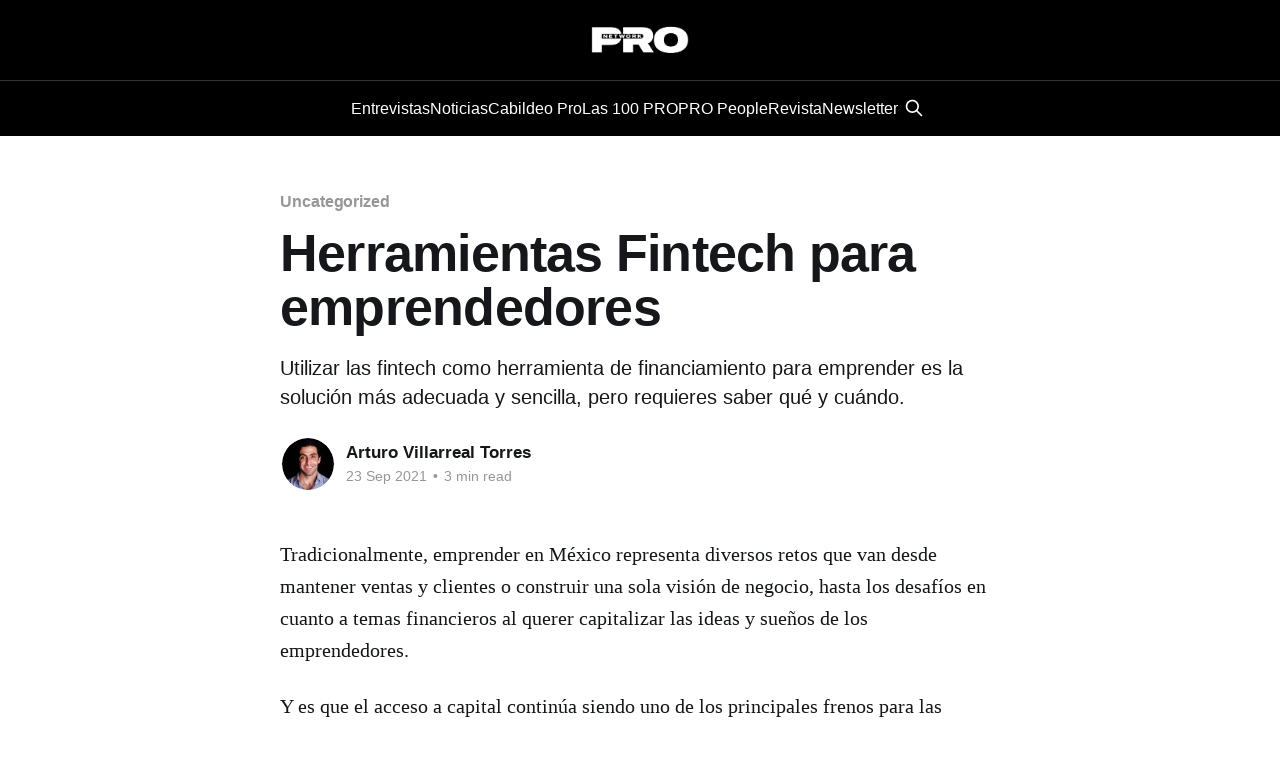

--- FILE ---
content_type: text/html; charset=utf-8
request_url: https://www.pronetwork.mx/herramientas-fintech-para-emprendedores/
body_size: 8053
content:
<!DOCTYPE html>
<html lang="en">
<head>

    <title>Herramientas Fintech para emprendedores</title>
    <meta charset="utf-8" />
    <meta http-equiv="X-UA-Compatible" content="IE=edge" />
    <meta name="HandheldFriendly" content="True" />
    <meta name="viewport" content="width=device-width, initial-scale=1.0" />
    
    <link rel="preload" as="style" href="https://www.pronetwork.mx/assets/built/screen.css?v=751aafa6cd" />
    <link rel="preload" as="script" href="https://www.pronetwork.mx/assets/built/casper.js?v=751aafa6cd" />

    <link rel="stylesheet" type="text/css" href="https://www.pronetwork.mx/assets/built/screen.css?v=751aafa6cd" />

    <meta name="description" content="Utilizar las fintech como herramienta de financiamiento para emprender es la solución más adecuada y sencilla, pero requieres saber qué y cuándo.">
    <link rel="icon" href="https://www.pronetwork.mx/content/images/size/w256h256/2025/04/PRO-NETWORK_LOGOTIPO-Y-VERSIONES_transparente-3-4.png" type="image/png">
    <link rel="canonical" href="https://www.pronetwork.mx/herramientas-fintech-para-emprendedores/">
    <meta name="referrer" content="no-referrer-when-downgrade">
    
    <meta property="og:site_name" content="PRO Network">
    <meta property="og:type" content="article">
    <meta property="og:title" content="Herramientas Fintech para emprendedores">
    <meta property="og:description" content="Utilizar las fintech como herramienta de financiamiento para emprender es la solución más adecuada y sencilla, pero requieres saber qué y cuándo.">
    <meta property="og:url" content="https://www.pronetwork.mx/herramientas-fintech-para-emprendedores/">
    <meta property="article:published_time" content="2021-09-23T13:00:00.000Z">
    <meta property="article:modified_time" content="2021-09-23T13:00:00.000Z">
    <meta property="article:tag" content="Uncategorized">
    <meta property="article:tag" content="financiamiento">
    <meta property="article:tag" content="FINTECH">
    <meta property="article:tag" content="herramientas">
    
    <meta property="article:publisher" content="https://www.facebook.com/pronetworkmx">
    <meta name="twitter:card" content="summary">
    <meta name="twitter:title" content="Herramientas Fintech para emprendedores">
    <meta name="twitter:description" content="Utilizar las fintech como herramienta de financiamiento para emprender es la solución más adecuada y sencilla, pero requieres saber qué y cuándo.">
    <meta name="twitter:url" content="https://www.pronetwork.mx/herramientas-fintech-para-emprendedores/">
    <meta name="twitter:label1" content="Written by">
    <meta name="twitter:data1" content="Arturo Villarreal Torres">
    <meta name="twitter:label2" content="Filed under">
    <meta name="twitter:data2" content="Uncategorized, financiamiento, FINTECH, herramientas">
    <meta name="twitter:site" content="@pronetworkmx">
    
    <script type="application/ld+json">
{
    "@context": "https://schema.org",
    "@type": "Article",
    "publisher": {
        "@type": "Organization",
        "name": "PRO Network",
        "url": "https://www.pronetwork.mx/",
        "logo": {
            "@type": "ImageObject",
            "url": "https://www.pronetwork.mx/content/images/2025/11/Sin-t--tulo--98-.png"
        }
    },
    "author": {
        "@type": "Person",
        "name": "Arturo Villarreal Torres",
        "image": {
            "@type": "ImageObject",
            "url": "https://www.gravatar.com/avatar/e0b849ffa1e8aba8684039dc164d05e4?s=250&r=x&d=mp",
            "width": 250,
            "height": 250
        },
        "url": "https://www.pronetwork.mx/author/arturo/",
        "sameAs": []
    },
    "headline": "Herramientas Fintech para emprendedores",
    "url": "https://www.pronetwork.mx/herramientas-fintech-para-emprendedores/",
    "datePublished": "2021-09-23T13:00:00.000Z",
    "dateModified": "2021-09-23T13:00:00.000Z",
    "keywords": "Uncategorized, financiamiento, FINTECH, herramientas",
    "description": "Utilizar las fintech como herramienta de financiamiento para emprender es la solución más adecuada y sencilla, pero requieres saber qué y cuándo.",
    "mainEntityOfPage": "https://www.pronetwork.mx/herramientas-fintech-para-emprendedores/"
}
    </script>

    <meta name="generator" content="Ghost 6.16">
    <link rel="alternate" type="application/rss+xml" title="PRO Network" href="https://www.pronetwork.mx/rss/">
    
    <script defer src="https://cdn.jsdelivr.net/ghost/sodo-search@~1.8/umd/sodo-search.min.js" data-key="af60218e649d8013ddb944dc81" data-styles="https://cdn.jsdelivr.net/ghost/sodo-search@~1.8/umd/main.css" data-sodo-search="https://pro-network.ghost.io/" data-locale="en" crossorigin="anonymous"></script>
    
    <link href="https://www.pronetwork.mx/webmentions/receive/" rel="webmention">
    <script defer src="/public/cards.min.js?v=751aafa6cd"></script>
    <link rel="stylesheet" type="text/css" href="/public/cards.min.css?v=751aafa6cd">
    <script defer src="/public/ghost-stats.min.js?v=751aafa6cd" data-stringify-payload="false" data-datasource="analytics_events" data-storage="localStorage" data-host="https://www.pronetwork.mx/.ghost/analytics/api/v1/page_hit"  tb_site_uuid="17182439-e0d2-4dbc-a303-742b32b94d30" tb_post_uuid="aca6dba5-3391-4532-bdfa-a155dcbc98b7" tb_post_type="post" tb_member_uuid="undefined" tb_member_status="undefined"></script><style>:root {--ghost-accent-color: #000000;}</style>
    <!-- Google tag (gtag.js) -->
<script async src="https://www.googletagmanager.com/gtag/js?id=G-S4JRPL9H7B"></script>
<script>
  window.dataLayer = window.dataLayer || [];
  function gtag(){dataLayer.push(arguments);}
  gtag('js', new Date());

  gtag('config', 'G-S4JRPL9H7B');
</script>

<link rel="stylesheet" href="https://cdnjs.cloudflare.com/ajax/libs/font-awesome/6.5.2/css/brands.min.css" integrity="sha512-DJLNx+VLY4aEiEQFjiawXaiceujj5GA7lIY8CHCIGQCBPfsEG0nGz1edb4Jvw1LR7q031zS5PpPqFuPA8ihlRA==" crossorigin="anonymous" referrerpolicy="no-referrer" />

<style>
    :where(.nav, .gh-head-menu) .nav-instagram a,
    :where(.nav, .gh-head-menu) .nav-youtube a,
    :where(.nav, .gh-head-menu) .nav-linkedin a,
    :where(.nav, .gh-head-menu) .nav-tiktok a {
        font-size: 0 !important;
    }

    :where(.nav, .gh-head-menu) .nav-instagram a::before,
    :where(.nav, .gh-head-menu) .nav-youtube a::before,
    :where(.nav, .gh-head-menu) .nav-linkedin a::before,
    :where(.nav, .gh-head-menu) .nav-tiktok a::before {
        font-family: "Font Awesome 6 Brands";
        display: inline-block;
        font-size: 20px;
        font-style: normal;
        font-weight: normal;
        font-variant: normal;
        text-rendering: auto;
        -webkit-font-smoothing: antialiased;
    }

    :where(.nav, .gh-head-menu) .nav-instagram a::before {content: "\f16d"}
    :where(.nav, .gh-head-menu) .nav-youtube a::before {content: "\f167"}
    :where(.nav, .gh-head-menu) .nav-linkedin a::before {content: "\f08c"}
    :where(.nav, .gh-head-menu) .nav-tiktok a::before {content: "\e07b"}
</style>

<script async type="application/javascript"
        src="https://news.google.com/swg/js/v1/swg-basic.js"></script>
<script>
  (self.SWG_BASIC = self.SWG_BASIC || []).push( basicSubscriptions => {
    basicSubscriptions.init({
      type: "NewsArticle",
      isPartOfType: ["Product"],
      isPartOfProductId: "CAowqZmbCw:openaccess",
      clientOptions: { theme: "light", lang: "es" },
    });
  });
</script>

</head>
<body class="post-template tag-uncategorized-680133e6eb9572001b06a467 tag-hash-edmundo tag-financiamiento-680133e6eb9572001b06a46c tag-fintech-680133e6eb9572001b06a472 tag-herramientas tag-hash-migrated-1744909267325 tag-hash-wp-680133e6eb9572001b06a46a tag-hash-wp-post-680133e6eb9572001b06a46b tag-hash-import-2025-04-17-17-01 is-head-stacked has-cover">
<div class="viewport">

    <header id="gh-head" class="gh-head outer">
        <div class="gh-head-inner inner">
            <div class="gh-head-brand">
                <a class="gh-head-logo" href="https://www.pronetwork.mx">
                        <img src="https://www.pronetwork.mx/content/images/2025/11/Sin-t--tulo--98-.png" alt="PRO Network">
                </a>
                <button class="gh-search gh-icon-btn" aria-label="Search this site" data-ghost-search><svg xmlns="http://www.w3.org/2000/svg" fill="none" viewBox="0 0 24 24" stroke="currentColor" stroke-width="2" width="20" height="20"><path stroke-linecap="round" stroke-linejoin="round" d="M21 21l-6-6m2-5a7 7 0 11-14 0 7 7 0 0114 0z"></path></svg></button>
                <button class="gh-burger" aria-label="Main Menu"></button>
            </div>

            <nav class="gh-head-menu">
                <ul class="nav">
    <li class="nav-entrevistas"><a href="https://www.pronetwork.mx/tag/entrevistas/">Entrevistas</a></li>
    <li class="nav-noticias"><a href="https://www.pronetwork.mx/tag/noticias/">Noticias</a></li>
    <li class="nav-cabildeo-pro"><a href="https://www.pronetwork.mx/cabildeo-pro/">Cabildeo Pro</a></li>
    <li class="nav-las-100-pro"><a href="https://www.las100pro.com">Las 100 PRO</a></li>
    <li class="nav-pro-people"><a href="https://www.propeoplewellbeing.com">PRO People</a></li>
    <li class="nav-revista"><a href="https://issuu.com/promagmty">Revista</a></li>
    <li class="nav-newsletter"><a href="https://arturovillarrealtorres.substack.com/about">Newsletter</a></li>
</ul>

                        <button class="gh-search gh-icon-btn" aria-label="Search this site" data-ghost-search><svg xmlns="http://www.w3.org/2000/svg" fill="none" viewBox="0 0 24 24" stroke="currentColor" stroke-width="2" width="20" height="20"><path stroke-linecap="round" stroke-linejoin="round" d="M21 21l-6-6m2-5a7 7 0 11-14 0 7 7 0 0114 0z"></path></svg></button>
            </nav>

            <div class="gh-head-actions">
            </div>
        </div>
    </header>

    <div class="site-content">
        



<main id="site-main" class="site-main">
<article class="article post tag-uncategorized-680133e6eb9572001b06a467 tag-hash-edmundo tag-financiamiento-680133e6eb9572001b06a46c tag-fintech-680133e6eb9572001b06a472 tag-herramientas tag-hash-migrated-1744909267325 tag-hash-wp-680133e6eb9572001b06a46a tag-hash-wp-post-680133e6eb9572001b06a46b tag-hash-import-2025-04-17-17-01 no-image ">

    <header class="article-header gh-canvas">

        <div class="article-tag post-card-tags">
                <span class="post-card-primary-tag">
                    <a href="/tag/uncategorized-680133e6eb9572001b06a467/">Uncategorized</a>
                </span>
        </div>

        <h1 class="article-title">Herramientas Fintech para emprendedores</h1>

            <p class="article-excerpt">Utilizar las fintech como herramienta de financiamiento para emprender es la solución más adecuada y sencilla, pero requieres saber qué y cuándo.</p>

        <div class="article-byline">
        <section class="article-byline-content">

            <ul class="author-list instapaper_ignore">
                <li class="author-list-item">
                    <a href="/author/arturo/" class="author-avatar" aria-label="Read more of Arturo Villarreal Torres">
                        <img class="author-profile-image" src="https://www.gravatar.com/avatar/e0b849ffa1e8aba8684039dc164d05e4?s&#x3D;250&amp;r&#x3D;x&amp;d&#x3D;mp" alt="Arturo Villarreal Torres" />
                    </a>
                </li>
            </ul>

            <div class="article-byline-meta">
                <h4 class="author-name"><a href="/author/arturo/">Arturo Villarreal Torres</a></h4>
                <div class="byline-meta-content">
                    <time class="byline-meta-date" datetime="2021-09-23">23 Sep 2021</time>
                        <span class="byline-reading-time"><span class="bull">&bull;</span> 3 min read</span>
                </div>
            </div>

        </section>
        </div>


    </header>

    <section class="gh-content gh-canvas">
        <p>Tradicionalmente, emprender en México representa diversos retos que van desde mantener ventas y clientes o construir una sola visión de negocio, hasta los desafíos en cuanto a temas financieros al querer capitalizar las ideas y sueños de los emprendedores.</p><p>Y es que el acceso a capital continúa siendo uno de los principales frenos para las nuevas empresas, no solo en términos de sus inversiones iniciales, sino alrededor de la <strong>liquidez necesaria para llevar a cabo sus actividades y operar conforme a sus planes.</strong></p><p>Esta situación se ha intensificado en el presente contexto de volatilidad económica y crisis.</p><h2 id="financiamiento-para-emprender">Financiamiento para emprender</h2><p>De hecho, justamente es<strong> la </strong><a href="https://www.dripcapital.com/es-mx/recursos/blog/condiciones-acceso-financiamiento-segundo-trimestre-2021"><strong>necesidad de capital de trabajo</strong></a><strong> la principal razón por la que las empresas recurren a fuentes de financiamiento, </strong>según el 76% de los encuestados en la última edición del reporte de Banco de México sobre la a Evolución del Financiamiento a las Empresas.</p><p>Pero, nuevamente, surge otra problemática: <strong>la oferta crediticia sigue limitada. </strong>Con base en un análisis de nuestra cartera de clientes, descubrimos que el <strong>50% de las compañías que buscan financiamiento fintech</strong> lo hacen debido a que necesitan más capital al cual ya no tienen acceso, principalmente <strong>por falta de un colateral como garantía de pago.</strong></p><p>Es decir que, después de haber recurrido al crédito de la banca tradicional, es poco viable encontrar más oportunidades para inyectar capital. Eso sin mencionar que la dependencia del crédito puede poner a los empresarios en una situación complicada al <strong>sobre apalancarse y endeudarse por encima de sus capacidades de pago.</strong></p><h2 id="fintech-para-emprender">Fintech para emprender</h2><p>Aquí es donde <strong>el sector de fintech se ha convertido en uno de los mayores aliados para el emprendimiento</strong>, pues además de que ha sabido comprender y entender mejor las necesidades del mercado, tiene la posibilidad de <strong>ofrecer una amplia gama de productos y servicios</strong> a través de la tecnología que simplifica procesos, reduce tiempos y hace el financiamiento más accesible e, incluso, menos riesgoso.</p><p>Lejos de ser un “reemplazo” de la banca tradicional, la tecnología financiera es una alternativa y un complemento de las estrategias de capital de las empresas.</p><p>En otras palabras, las <strong>herramientas fintech</strong> que están a la disposición del emprendimiento garantizarán mejores probabilidades de éxito para los emprendedores al <strong>complementarse con otras soluciones bancarias.</strong></p><p>Es así que un <strong>crédito bancario</strong> es una gran fuente de financiamiento si lo que un emprendedor busca es <strong>aumentar el retorno sobre los activos de su empresa</strong> <strong>o invertir </strong>para acelerar su crecimiento.</p><p>En contraste, el sector fintech es una decisión acertada que <strong>reduce las trabas y simplifica modelos de financiamiento</strong> para requerimientos más específicos de negocio.</p><p>Por ejemplo, desde Drip, lo que hacemos es utilizar la tecnología para hacer más accesibles alternativas como el <a href="https://www.dripcapital.com/es-mx/recursos/blog/que-es-el-factoraje"><strong>factoring</strong> o descuento de facturas</a>, el cual justamente resuelve la necesidad de dar acceso más rápido a capital de trabajo, vital para operaciones y obligaciones inmediatas <strong>sin que adquirir deudas.</strong></p><h2 id="-sabes-cu-l-es-la-indicada-para-ti">¿Sabes cuál es la indicada para ti?</h2><p>De la misma manera, de acuerdo con los modelos vigentes regulados por la Ley Fintech, publicada en 2018 en el Diario Oficial de la Federación, las empresas pueden contemplar 3 categorías de fintech a su disposición:</p><ul><li><strong>Fondos de pago electrónico:</strong> “wallets” o monederos electrónicos para envíos de dinero y recepción de pagos electrónicos que ofrecen cuentas bancarizadas digitales y tarjetas de débito en moneda nacional, divisas extranjeras y hasta criptomonedas como el Bitcoin.</li></ul><ul><li><strong>Crowdfunding o financiamiento colectivo:</strong> intermediación entre un grupo de inversionistas y acreedores a los que se les confiere financiamiento para la recolección de capital de forma colectiva dirigido a financiamientos a empresas, préstamos, micro préstamos, fondeo a causas sociales, desarrollos inmobiliarios, financiamiento para copropiedad y regalías, entre otros.</li></ul><ul><li>Mientras que los <strong>modelos novedosos</strong>, son aquellos servicios financieros que, basados en la tecnología y plataformas tecnológicas, ofrecen soluciones distintas a las opciones existentes en el mercado al momento de solicitar su permiso ante esta instancia reguladora.</li></ul><p>A estos se suman nuevos y continuos modelos tecnológicos que cierran la brecha digital entre empresas y que, conforme evolucionan, van <strong>atendiendo nuevas y crecientes necesidades financieras de las organizaciones.</strong></p><p>Con todas estas opciones, <strong>¿cómo saber qué y cuándo aplicarlo?</strong> La respuesta radica en la naturaleza y tus propias necesidades.</p><p>La gran ventaja de la tecnología financiera es que ha encontrado la forma de <strong>crear soluciones a la medida de usuarios y organizaciones: </strong>en lugar de que una empresa se vea obligada a adaptarse a las reglas de operación de un banco, ahora la tecnología crea soluciones ideales para cada plan y modelo de negocio.</p><h2 id="-qu-y-cu-ndo">¿Qué y cuándo?</h2><p><strong>El qué y el cuándo aplicarlo define qué tan exitoso es cada alternativa para tu empresa,</strong> lo que no solo resuelve el dilema de acceso, sino que te permite complementar los esquemas tradicionales de crédito, diversificar, planear de forma más dinámica y tener mayor control sobre tus activos, así como tus planes financieros.</p><p>Antes las opciones eran limitadas y difíciles de aprovechar, hoy fintech cambió el panorama por completo.</p>
    </section>


</article>
</main>




            <aside class="read-more-wrap outer">
                <div class="read-more inner">
                        
<article class="post-card post">

    <a class="post-card-image-link" href="/groovies-lanza-nuevo-sabor-y-reafirma-su-mision-de-transformar-la-industria-de-cereales-en-mexico/">

        <img class="post-card-image"
            srcset="/content/images/size/w300/2026/01/groovies-web.jpg 300w,
                    /content/images/size/w600/2026/01/groovies-web.jpg 600w,
                    /content/images/size/w1000/2026/01/groovies-web.jpg 1000w,
                    /content/images/size/w2000/2026/01/groovies-web.jpg 2000w"
            sizes="(max-width: 1000px) 400px, 800px"
            src="/content/images/size/w600/2026/01/groovies-web.jpg"
            alt="Groovies lanza nuevo sabor y reafirma su misión de transformar la industria de cereales en México"
            loading="lazy"
        />


    </a>

    <div class="post-card-content">

        <a class="post-card-content-link" href="/groovies-lanza-nuevo-sabor-y-reafirma-su-mision-de-transformar-la-industria-de-cereales-en-mexico/">
            <header class="post-card-header">
                <div class="post-card-tags">
                </div>
                <h2 class="post-card-title">
                    Groovies lanza nuevo sabor y reafirma su misión de transformar la industria de cereales en México
                </h2>
            </header>
                <div class="post-card-excerpt">Groovies, la marca mexicana de cereal saludable que ha revolucionado la categoría de alimentos en el país, anunció el lanzamiento de su nuevo sabor como parte de su estrategia de innovación y crecimiento en el canal retail.

Fundada por emprendedores EXATEC y reconocida por su participación en Shark Tank México,</div>
        </a>

        <footer class="post-card-meta">
            <time class="post-card-meta-date" datetime="2026-01-29">29 Jan 2026</time>
                <span class="post-card-meta-length">1 min read</span>
        </footer>

    </div>

</article>
                        
<article class="post-card post">

    <a class="post-card-image-link" href="/leracom-ai-recauda-us-1-millon-en-ronda-pre-seed-para-transformar-los-contact-centers-con-inteligencia-artificial/">

        <img class="post-card-image"
            srcset="/content/images/size/w300/2026/01/-Guillermo-Trevin--o--CEO--y-Julio-Barrera-Andrade--CTO---Leracom-AI-.png 300w,
                    /content/images/size/w600/2026/01/-Guillermo-Trevin--o--CEO--y-Julio-Barrera-Andrade--CTO---Leracom-AI-.png 600w,
                    /content/images/size/w1000/2026/01/-Guillermo-Trevin--o--CEO--y-Julio-Barrera-Andrade--CTO---Leracom-AI-.png 1000w,
                    /content/images/size/w2000/2026/01/-Guillermo-Trevin--o--CEO--y-Julio-Barrera-Andrade--CTO---Leracom-AI-.png 2000w"
            sizes="(max-width: 1000px) 400px, 800px"
            src="/content/images/size/w600/2026/01/-Guillermo-Trevin--o--CEO--y-Julio-Barrera-Andrade--CTO---Leracom-AI-.png"
            alt="Leracom AI recauda US $1 millón en ronda Pre-Seed para transformar los contact centers con Inteligencia Artificial."
            loading="lazy"
        />


    </a>

    <div class="post-card-content">

        <a class="post-card-content-link" href="/leracom-ai-recauda-us-1-millon-en-ronda-pre-seed-para-transformar-los-contact-centers-con-inteligencia-artificial/">
            <header class="post-card-header">
                <div class="post-card-tags">
                </div>
                <h2 class="post-card-title">
                    Leracom AI recauda US $1 millón en ronda Pre-Seed para transformar los contact centers con Inteligencia Artificial.
                </h2>
            </header>
                <div class="post-card-excerpt">Leracom AI, plataforma de Inteligencia Artificial especializada en contact centers, anunció el levantamiento de USD $1 millón en una ronda Pre-Seed, con el objetivo de automatizar interacciones con lenguaje casi humano, dar visibilidad total a los gerentes sobre su operación y transformar una industria global valuada en más de USD</div>
        </a>

        <footer class="post-card-meta">
            <time class="post-card-meta-date" datetime="2026-01-26">26 Jan 2026</time>
                <span class="post-card-meta-length">3 min read</span>
        </footer>

    </div>

</article>
                        
<article class="post-card post">

    <a class="post-card-image-link" href="/bienfest-llega-por-primera-vez-a-monterrey-y-abre-una-nueva-conversacion-sobre-el-bienestar/">

        <img class="post-card-image"
            srcset="/content/images/size/w300/2026/01/GENERAL-1800X1800.jpg 300w,
                    /content/images/size/w600/2026/01/GENERAL-1800X1800.jpg 600w,
                    /content/images/size/w1000/2026/01/GENERAL-1800X1800.jpg 1000w,
                    /content/images/size/w2000/2026/01/GENERAL-1800X1800.jpg 2000w"
            sizes="(max-width: 1000px) 400px, 800px"
            src="/content/images/size/w600/2026/01/GENERAL-1800X1800.jpg"
            alt="BienFest llega por primera vez a Monterrey y abre una nueva conversación sobre el bienestar"
            loading="lazy"
        />


    </a>

    <div class="post-card-content">

        <a class="post-card-content-link" href="/bienfest-llega-por-primera-vez-a-monterrey-y-abre-una-nueva-conversacion-sobre-el-bienestar/">
            <header class="post-card-header">
                <div class="post-card-tags">
                </div>
                <h2 class="post-card-title">
                    BienFest llega por primera vez a Monterrey y abre una nueva conversación sobre el bienestar
                </h2>
            </header>
                <div class="post-card-excerpt">Tras más de once años de trayectoria y ediciones consolidadas en Ciudad de México y Guadalajara, BienFest® elige a Monterrey como una plaza estratégica para continuar la expansión del movimiento.

22 de enero del 2026 Monterrey, México- Monterrey se prepara para recibir, por primera vez, a BienFest®, la plataforma de</div>
        </a>

        <footer class="post-card-meta">
            <time class="post-card-meta-date" datetime="2026-01-26">26 Jan 2026</time>
                <span class="post-card-meta-length">2 min read</span>
        </footer>

    </div>

</article>
                </div>
            </aside>



    </div>

    <footer class="site-footer outer">
        <div class="inner">
            <section class="copyright"><a href="https://www.pronetwork.mx">PRO Network</a> &copy; 2026</section>
            <nav class="site-footer-nav">
                <ul class="nav">
    <li class="nav-suscribete-a-nuestro-newsletter"><a href="https://arturovillarrealtorres.substack.com/about">Suscríbete a nuestro Newsletter</a></li>
    <li class="nav-cabildeo-pro"><a href="https://www.pronetwork.mx/cabildeo-pro/">Cabildeo PRO</a></li>
    <li class="nav-revista"><a href="https://issuu.com/promagmty">Revista</a></li>
    <li class="nav-instagram"><a href="https://www.pronetwork.mx/">Instagram</a></li>
    <li class="nav-youtube"><a href="https://www.youtube.com/@pronetworkmx">Youtube</a></li>
    <li class="nav-linkedin"><a href="https://www.linkedin.com/company/3836753/admin/dashboard/">Linkedin</a></li>
    <li class="nav-tiktok"><a href="https://www.tiktok.com/@pronetworkmx">TikTok</a></li>
</ul>

            </nav>
            <div class="gh-powered-by"><a href="https://ghost.org/" target="_blank" rel="noopener">Powered by Ghost</a></div>
        </div>
    </footer>

</div>

    <div class="pswp" tabindex="-1" role="dialog" aria-hidden="true">
    <div class="pswp__bg"></div>

    <div class="pswp__scroll-wrap">
        <div class="pswp__container">
            <div class="pswp__item"></div>
            <div class="pswp__item"></div>
            <div class="pswp__item"></div>
        </div>

        <div class="pswp__ui pswp__ui--hidden">
            <div class="pswp__top-bar">
                <div class="pswp__counter"></div>

                <button class="pswp__button pswp__button--close" title="Close (Esc)"></button>
                <button class="pswp__button pswp__button--share" title="Share"></button>
                <button class="pswp__button pswp__button--fs" title="Toggle fullscreen"></button>
                <button class="pswp__button pswp__button--zoom" title="Zoom in/out"></button>

                <div class="pswp__preloader">
                    <div class="pswp__preloader__icn">
                        <div class="pswp__preloader__cut">
                            <div class="pswp__preloader__donut"></div>
                        </div>
                    </div>
                </div>
            </div>

            <div class="pswp__share-modal pswp__share-modal--hidden pswp__single-tap">
                <div class="pswp__share-tooltip"></div>
            </div>

            <button class="pswp__button pswp__button--arrow--left" title="Previous (arrow left)"></button>
            <button class="pswp__button pswp__button--arrow--right" title="Next (arrow right)"></button>

            <div class="pswp__caption">
                <div class="pswp__caption__center"></div>
            </div>
        </div>
    </div>
</div>
<script
    src="https://code.jquery.com/jquery-3.5.1.min.js"
    integrity="sha256-9/aliU8dGd2tb6OSsuzixeV4y/faTqgFtohetphbbj0="
    crossorigin="anonymous">
</script>
<script src="https://www.pronetwork.mx/assets/built/casper.js?v=751aafa6cd"></script>
<script>
$(document).ready(function () {
    // Mobile Menu Trigger
    $('.gh-burger').click(function () {
        $('body').toggleClass('gh-head-open');
    });
    // FitVids - Makes video embeds responsive
    $(".gh-content").fitVids();
});
</script>

<link rel="stylesheet" href="https://cdnjs.cloudflare.com/ajax/libs/font-awesome/6.5.2/css/brands.min.css" integrity="sha512-DJLNx+VLY4aEiEQFjiawXaiceujj5GA7lIY8CHCIGQCBPfsEG0nGz1edb4Jvw1LR7q031zS5PpPqFuPA8ihlRA==" crossorigin="anonymous" referrerpolicy="no-referrer" />

<style>
    :where(.nav, .gh-head-menu) .nav-instagram a,
    :where(.nav, .gh-head-menu) .nav-youtube a,
    :where(.nav, .gh-head-menu) .nav-linkedin a,
    :where(.nav, .gh-head-menu) .nav-tiktok a {
        font-size: 0 !important;
    }

    :where(.nav, .gh-head-menu) .nav-instagram a::before,
    :where(.nav, .gh-head-menu) .nav-youtube a::before,
    :where(.nav, .gh-head-menu) .nav-linkedin a::before,
    :where(.nav, .gh-head-menu) .nav-tiktok a::before {
        font-family: "Font Awesome 6 Brands";
        display: inline-block;
        font-size: 20px;
        font-style: normal;
        font-weight: normal;
        font-variant: normal;
        text-rendering: auto;
        -webkit-font-smoothing: antialiased;
    }

    :where(.nav, .gh-head-menu) .nav-instagram a::before {content: "\f16d"}
    :where(.nav, .gh-head-menu) .nav-youtube a::before {content: "\f167"}
    :where(.nav, .gh-head-menu) .nav-linkedin a::before {content: "\f08c"}
    :where(.nav, .gh-head-menu) .nav-tiktok a::before {content: "\e07b"}
</style>

</body>
</html>
